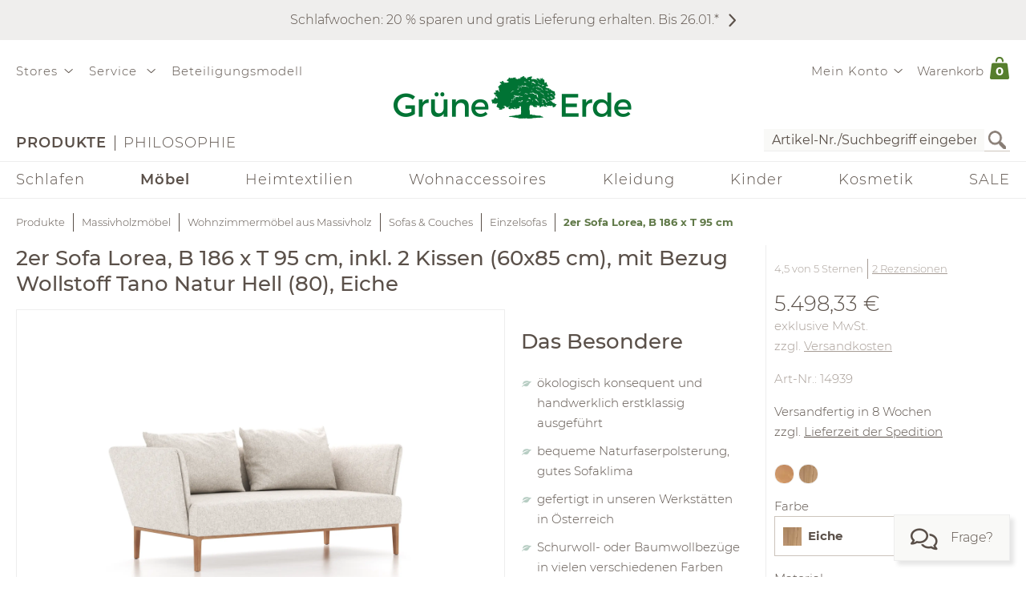

--- FILE ---
content_type: text/css
request_url: https://www.grueneerde.com/wicket/resource/com.grueneerde.front.wicket.components.CMSHeaderComponentPanel/CMSHeaderComponentPanel-ver-4BA1F165B78B82066944B450BE5FE32E.css
body_size: 2183
content:
header[role=banner] .Header{display:block}header[role=banner] .Header:after{clear:both;content:".";display:block;height:0;visibility:hidden}* html header[role=banner] .Header{height:1%}header[role=banner]{background-color:#fff}header[role=banner] .Header{max-width:1240px}body.TDConfig header[role=banner] .Header{-webkit-box-sizing:border-box;-moz-box-sizing:border-box;box-sizing:border-box}body.TDConfig header[role=banner] .Header{max-width:1840px}@media screen and (min-width: 930px){body.TDConfig header[role=banner] .Header{padding-left:80px}}header[role=banner] .Header{position:relative}@media screen and (min-width: 700px){body.TDConfig header[role=banner] .Header>.Menu.Main:after{bottom:10px;content:"Schrank Akumi";display:block;font-size:1.125rem;left:70px;position:absolute;text-transform:uppercase}}@media screen and (min-width: 700px)and (min-width: 930px){body.TDConfig header[role=banner] .Header>.Menu.Main:after{left:150px}}header[role=banner] .Header>.languages{float:left}header[role=banner] .Header>.CustomerInformation{float:right}header[role=banner] .Header>.CustomerInformation>.ResponsiveDropDown>.ResponsiveDropDownButton>.On{font-size:1em;width:23.5px;height:30px;text-align:center;line-height:30px}header[role=banner] .Header>.LogoAndClaim{top:9px;position:absolute}header[role=banner] .Header>.LogoAndClaim{left:-webkit-calc(50% - 150px);left:-moz-calc(50% - 150px);left:calc(50% - 150px)}header[role=banner] .Header>.LogoAndClaim{right:-webkit-calc(50% - 150px);right:-moz-calc(50% - 150px);right:calc(50% - 150px)}header[role=banner] .Header>.LogoAndClaim{text-align:center;width:300px}body.Scrolled:not(.TDConfig) header[role=banner] .Header>.LogoAndClaim{bottom:auto;left:45px;top:5px;width:170px}header[role=banner] .Header>.LogoAndClaim>a{display:block;outline:none}header[role=banner] .Header>.Menu.Main{float:left;margin-left:-10px}header[role=banner] .Header>.Menu.Main>.ResponsiveDropDown>.ResponsiveDropDownButton>.On{font-size:1em;width:30px;height:30px;text-align:center;line-height:30px}header[role=banner] .Header>.Menu.One{float:left}header[role=banner] .Header>.Menu.Two{float:left;clear:left;line-height:1.5625rem;margin-left:-10px;margin-top:2.8125rem}header[role=banner] .Header>.Search{float:right;clear:right;margin-top:2.8125rem}header[role=banner] .Header>.Search>.ResponsiveDropDown>.ResponsiveDropDownButton>.On{font-size:1em;width:30px;height:30px;text-align:center;line-height:30px}header[role=banner] .Header>.ShoppingCart{float:right;margin-right:-10px}header[role=banner] .Header>.ShoppingList{float:right}header[role=banner] .Header>.Shops{float:left;margin-left:-10px}header[role=banner] .Header>.Shops>.ResponsiveDropDown>.ResponsiveDropDownButton>.On{font-size:1em;width:17px;height:30px;text-align:center;line-height:30px}header[role=banner] .Header>.StoreUser{float:right}header[role=banner] .Header>.StoreUser>.ResponsiveDropDown>.ResponsiveDropDownButton>.On{font-size:1em;width:30px;height:30px;text-align:center;line-height:30px}header[role=banner] .Header>.Menu.Main>.CMSContainer.Navigation.Landscape>.NavigationContainer,header[role=banner] .Header>.Menu.One>.CMSContainer.Navigation.Landscape>.NavigationContainer>ul>li>.NavigationItem>ul,header[role=banner] .Header>.Menu.Two>.CMSContainer.Navigation.Landscape>.NavigationContainer>ul>li>.NavigationItem>ul,header[role=banner] .Header>.Shops>.ResponsiveDropDown>.ResponsiveDropDownContent>.CMSContainer.Navigation.Landscape>.NavigationContainer>ul>li>.NavigationItem>ul{left:0;right:auto}header[role=banner] .Header>.Menu.Main .CMSContainer.Navigation>ul>li .NavigationItem>.Control,header[role=banner] .Header>.Menu.Two .CMSContainer.Navigation>.NavigationContainer>ul>li>.NavigationItem>.Control,header[role=banner] .Header>.Menu.Two .CMSContainer.Navigation>.NavigationContainer>ul>li>.NavigationItem>.Label>.Description,header[role=banner] .Header .ResponsiveDropDown>.ResponsiveDropDownButton>.Off{color:#c9c6c1}header[role=banner] .Header>.Menu.Two .CMSContainer.Navigation>.NavigationContainer>ul>li:first-child>.NavigationItem>.Label>.Text,header[role=banner] .Header>.Menu.Two .CMSContainer.Navigation>.NavigationContainer>ul>li:first-child>.NavigationItem>.Label>.Description{color:#5a5049}header[role=banner] .Header>.Menu.Main .CMSContainer.Navigation>ul>li .NavigationItem:hover>.Control,header[role=banner] .Header>.Menu.Two .CMSContainer.Navigation>.NavigationContainer>ul>li>.NavigationItem:hover>.Control,header[role=banner] .Header>.Menu.Two .CMSContainer.Navigation>.NavigationContainer>ul>li>.NavigationItem:hover>.Label.Text,header[role=banner] .Header>.Menu.Two .CMSContainer.Navigation>.NavigationContainer>ul>li>.NavigationItem:hover>.Label>.Text,header[role=banner] .Header>.Menu.Two .CMSContainer.Navigation>.NavigationContainer>ul>li>.NavigationItem:hover>.Label>.Description,header[role=banner] .Header .ResponsiveDropDown>.ResponsiveDropDownButton:hover>.Off{color:inherit}header[role=banner] .Header>.Menu.Two .CMSContainer.Navigation>.NavigationContainer>ul>li>.NavigationItem>.Label.Text,header[role=banner] .Header>.Menu.Two .CMSContainer.Navigation>.NavigationContainer>ul>li>.NavigationItem>.Label>.Text{letter-spacing:1px;text-transform:uppercase}header[role=banner] .Header>.Menu.Two .CMSContainer.Navigation>.NavigationContainer>ul>li+li>.NavigationItem{white-space:nowrap}header[role=banner] .Header>.Menu.Two .CMSContainer.Navigation>.NavigationContainer>ul>li+li>.NavigationItem:before{border-color:#5a5049;border-style:solid;border-width:0 1px 0 0}header[role=banner] .Header>.Menu.Two .CMSContainer.Navigation>.NavigationContainer>ul>li+li>.NavigationItem:before{content:""}header[role=banner] .Header>.ShoppingCart>.OverlayContainer,header[role=banner] .Header>.ShoppingList>.OverlayContainer,header[role=banner] .Header>.CustomerInformation>.ResponsiveDropDown>.ResponsiveDropDownContent>.CMSContainer.Navigation.Landscape>.NavigationContainer>ul>li>.NavigationItem>ul{left:auto;right:0}header[role=banner] .Header>*>.ResponsiveDropDown>.ResponsiveDropDownContent,header[role=banner] .Header>.Menu.One>.CMSContainer.Navigation.Landscape>.NavigationContainer>ul>li>.NavigationItem>ul,header[role=banner] .Header>.Menu.Two>.CMSContainer.Navigation.Landscape>.NavigationContainer>ul>li>.NavigationItem>ul{z-index:120}header[role=banner] .Header>.Search .ResponsiveDropDown>.ResponsiveDropDownContent,header[role=banner] .Header>.Menu.Main .ResponsiveDropDown>.ResponsiveDropDownContent{z-index:110}header[role=banner] .Header>.ShoppingCart.ShoppingCartOverview>.OverlayContainer,header[role=banner] .Header>.ShoppingList.ShoppingListOverview>.OverlayContainer{z-index:130}header[role=banner].Sticky .Header>.ShoppingCart.ShoppingCartOverview>.OverlayContainer,header[role=banner].Sticky .Header>.ShoppingList.ShoppingListOverview>.OverlayContainer{z-index:160}header[role=banner] .Header>.CustomerInformation>.ResponsiveDropDown>.ResponsiveDropDownContent>.CMSContainer.Navigation.Landscape>.NavigationContainer>ul>li>.NavigationItem>ul,header[role=banner] .Header>.CustomerInformation>.ResponsiveDropDown>.ResponsiveDropDownContent>.CMSContainer.Navigation.Landscape>.NavigationContainer>ul>li>.NavigationItem>div,header[role=banner] .Header>.Menu.One>.CMSContainer.Navigation.Landscape>.NavigationContainer>ul>li>.NavigationItem>ul,header[role=banner] .Header>.Menu.One>.CMSContainer.Navigation.Landscape>.NavigationContainer>ul>li>.NavigationItem>div,header[role=banner] .Header>.Menu.Two>.CMSContainer.Navigation.Landscape>.NavigationContainer>ul>li>.NavigationItem>ul,header[role=banner] .Header>.Menu.Two>.CMSContainer.Navigation.Landscape>.NavigationContainer>ul>li>.NavigationItem>div,header[role=banner] .Header>.Shops>.ResponsiveDropDown>.ResponsiveDropDownContent>.CMSContainer.Navigation.Landscape>.NavigationContainer>ul>li>.NavigationItem>ul,header[role=banner] .Header>.Shops>.ResponsiveDropDown>.ResponsiveDropDownContent>.CMSContainer.Navigation.Landscape>.NavigationContainer>ul>li>.NavigationItem>div,header[role=banner] .Header>.ShoppingCart.ShoppingCartOverview>.OverlayContainer,header[role=banner] .Header>.ShoppingList.ShoppingListOverview>.OverlayContainer{padding:2em 20px 20px 20px}header[role=banner] .Header>.CustomerInformation>.ResponsiveDropDown>.ResponsiveDropDownContent>.CMSContainer.Navigation.Landscape>.NavigationContainer>ul>li>.NavigationItem>ul,header[role=banner] .Header>.CustomerInformation>.ResponsiveDropDown>.ResponsiveDropDownContent>.CMSContainer.Navigation.Landscape>.NavigationContainer>ul>li>.NavigationItem>div,header[role=banner] .Header>.Shops>.ResponsiveDropDown>.ResponsiveDropDownContent>.CMSContainer.Navigation.Landscape>.NavigationContainer>ul>li>.NavigationItem>ul,header[role=banner] .Header>.Shops>.ResponsiveDropDown>.ResponsiveDropDownContent>.CMSContainer.Navigation.Landscape>.NavigationContainer>ul>li>.NavigationItem>div{min-width:175px}header[role=banner] .Header>.Menu.One>.CMSContainer.Navigation.Landscape>.NavigationContainer>ul>li>.NavigationItem>ul,header[role=banner] .Header>.Menu.One>.CMSContainer.Navigation.Landscape>.NavigationContainer>ul>li>.NavigationItem>div{min-width:220px}header[role=banner] .Header>.ShoppingCart>.ResponsiveDropDown>input[type=checkbox]:checked~.ResponsiveDropDownContent{width:auto}header[role=banner] .Header>.ShoppingCart.ShoppingCartOverview>.OverlayContainer,header[role=banner] .Header>.ShoppingList.ShoppingListOverview>.OverlayContainer{max-width:445px}header[role=banner] .Header>.ShoppingCart.ShoppingCartOverview>.OverlayContainer,header[role=banner] .Header>.ShoppingList.ShoppingListOverview>.OverlayContainer{min-width:290px}@media screen and (max-width: 444px){header[role=banner] .Header>.ShoppingCart.ShoppingCartOverview>.OverlayContainer,header[role=banner] .Header>.ShoppingList.ShoppingListOverview>.OverlayContainer,header[role=banner] .Header>*>.ResponsiveDropDown>input[type=checkbox]:checked~.ResponsiveDropDownContent{width:-webkit-calc(100vw - 40px);width:-moz-calc(100vw - 40px);width:calc(100vw - 40px)}header[role=banner] .Header>.ShoppingCart.ShoppingCartOverview>.OverlayContainer,header[role=banner] .Header>.ShoppingList.ShoppingListOverview>.OverlayContainer,header[role=banner] .Header>*>.ResponsiveDropDown>input[type=checkbox]:checked~.ResponsiveDropDownContent{content:"viewport-units-buggyfill; width: calc(100vw - 40px)"}header[role=banner] .Header>.ShoppingCart.ShoppingCartOverview>.OverlayContainer,header[role=banner] .Header>.ShoppingList.ShoppingListOverview>.OverlayContainer,header[role=banner] .Header>*>.ResponsiveDropDown>input[type=checkbox]:checked~.ResponsiveDropDownContent{max-width:none}}header[role=banner] .Header>.Menu.Two>.CMSContainer.Navigation.Landscape>.NavigationContainer>ul>li>.NavigationItem>ul{width:-webkit-calc(100% - 40px);width:-moz-calc(100% - 40px);width:calc(100% - 40px)}header[role=banner] .Header>.Menu.Main .CMSContainer.Navigation>ul>li>.NavigationItem>.Control>.Label.Text,header[role=banner] .Header>.Menu.Main .CMSContainer.Navigation>ul>li>.NavigationItem>.Label.Text,header[role=banner] .Header>.Menu.Main .CMSContainer.Navigation>ul>li>.NavigationItem>.Label>.Text{font-size:1.125rem;font-weight:400}header[role=banner] .Header>.CustomerInformation>.ResponsiveDropDown>.ResponsiveDropDownContent>.CMSContainer.Navigation .NavigationItem>.Control>.Label.Text,header[role=banner] .Header>.CustomerInformation>.ResponsiveDropDown>.ResponsiveDropDownContent>.CMSContainer.Navigation .NavigationItem>.Label.Text,header[role=banner] .Header>.CustomerInformation>.ResponsiveDropDown>.ResponsiveDropDownContent>.CMSContainer.Navigation .NavigationItem>.Label.Droppable,header[role=banner] .Header>.CustomerInformation>.ResponsiveDropDown>.ResponsiveDropDownContent>.CMSContainer.Navigation .NavigationItem>.Label>.Text,header[role=banner] .Header>.Menu.Main .CMSContainer.Navigation>ul>li>.NavigationItem .NavigationItem>.Control>.Label.Text,header[role=banner] .Header>.Menu.Main .CMSContainer.Navigation>ul>li>.NavigationItem .NavigationItem>.Label.Text,header[role=banner] .Header>.Menu.Main .CMSContainer.Navigation>ul>li>.NavigationItem .NavigationItem>.Label.Droppable,header[role=banner] .Header>.Menu.Main .CMSContainer.Navigation>ul>li>.NavigationItem .NavigationItem>.Label>.Text,header[role=banner] .Header>.Menu.One .CMSContainer.Navigation .NavigationItem>.Control>.Label.Text,header[role=banner] .Header>.Menu.One .CMSContainer.Navigation .NavigationItem>.Label.Text,header[role=banner] .Header>.Menu.One .CMSContainer.Navigation .NavigationItem>.Label.Droppable,header[role=banner] .Header>.Menu.One .CMSContainer.Navigation .NavigationItem>.Label>.Text,header[role=banner] .Header>.Shops>.ResponsiveDropDown>.ResponsiveDropDownContent>.CMSContainer.Navigation .NavigationItem>.Control>.Label.Text,header[role=banner] .Header>.Shops>.ResponsiveDropDown>.ResponsiveDropDownContent>.CMSContainer.Navigation .NavigationItem>.Label.Text,header[role=banner] .Header>.Shops>.ResponsiveDropDown>.ResponsiveDropDownContent>.CMSContainer.Navigation .NavigationItem>.Label.Droppable,header[role=banner] .Header>.Shops>.ResponsiveDropDown>.ResponsiveDropDownContent>.CMSContainer.Navigation .NavigationItem>.Label>.Text,header[role=banner] .Header>.ShoppingCart.ShoppingCartOverview>.ResponsiveDropDownButton>a>.Label,header[role=banner] .Header>.ShoppingList.ShoppingListOverview>a>.Label,header[role=banner] .Header>.ShoppingList.ShoppingListOverview>a>.Quantity{font-size:.9375rem}header[role=banner] .Header>.CustomerInformation>.ResponsiveDropDown>.ResponsiveDropDownContent>.CMSContainer.Navigation .NavigationItem>.Label.Text,header[role=banner] .Header>.CustomerInformation>.ResponsiveDropDown>.ResponsiveDropDownContent>.CMSContainer.Navigation .NavigationItem>.Label.Droppable,header[role=banner] .Header>.CustomerInformation>.ResponsiveDropDown>.ResponsiveDropDownContent>.CMSContainer.Navigation .NavigationItem>.Label>.Text,header[role=banner] .Header>.Menu.Main .CMSContainer.Navigation .NavigationItem>.Label.Text,header[role=banner] .Header>.Menu.Main .CMSContainer.Navigation .NavigationItem>.Label.Droppable,header[role=banner] .Header>.Menu.Main .CMSContainer.Navigation .NavigationItem>.Label>.Text,header[role=banner] .Header>.Menu.One .CMSContainer.Navigation .NavigationItem>.Label.Text,header[role=banner] .Header>.Menu.One .CMSContainer.Navigation .NavigationItem>.Label.Droppable,header[role=banner] .Header>.Menu.One .CMSContainer.Navigation .NavigationItem>.Label>.Text,header[role=banner] .Header>.Shops>.ResponsiveDropDown>.ResponsiveDropDownContent>.CMSContainer.Navigation .NavigationItem>.Label.Text,header[role=banner] .Header>.Shops>.ResponsiveDropDown>.ResponsiveDropDownContent>.CMSContainer.Navigation .NavigationItem>.Label.Droppable,header[role=banner] .Header>.Shops>.ResponsiveDropDown>.ResponsiveDropDownContent>.CMSContainer.Navigation .NavigationItem>.Label>.Text,header[role=banner] .Header>.ShoppingCart.ShoppingCartOverview>.ResponsiveDropDownButton>a>.Label,header[role=banner] .Header>.ShoppingList.ShoppingListOverview>a>.Label,header[role=banner] .Header>.ShoppingList.ShoppingListOverview>a>.Quantity{line-height:1.5625rem}header[role=banner] .Header>.Menu.Main{display:none}header[role=banner] .Header>.Menu.Main .ResponsiveDropDown>input[type=checkbox]~.ResponsiveDropDownContent>*{display:none}header[role=banner] .Header>.Menu.Main .ResponsiveDropDown>input[type=checkbox]:checked~.ResponsiveDropDownContent>*{display:block}header[role=banner] .Header>.CustomerInformation .ResponsiveDropDown>.ResponsiveDropDownButton,header[role=banner] .Header>.Shops .ResponsiveDropDown>.ResponsiveDropDownButton,header[role=banner] .Header>.Search .ResponsiveDropDown>.ResponsiveDropDownButton,header[role=banner] .Header>.StoreUser .ResponsiveDropDown>.ResponsiveDropDownButton{display:none}header[role=banner] .Header>.CustomerInformation>.ResponsiveDropDown>.ResponsiveDropDownContent .Additional>.CustomerInformation>.SignOff{padding-top:10px;padding-bottom:5px;line-height:1.2em}header[role=banner] .Header>.CustomerInformation>.ResponsiveDropDown>.ResponsiveDropDownContent .Additional>.CustomerInformation>.SignOff>a{text-decoration:none;font-weight:bold}header[role=banner] .Header>div>.ResponsiveDropDown>.ResponsiveDropDownContent>.Navigation>.NavigationContainer>ul>li>.NavigationItem>.IconDecorator>.Icon{display:none}body.CheckoutDetailView:not(.Scrolled)>header[role=banner]>.Header{height:96px}body.CheckoutDetailView:not(.Scrolled)>header[role=banner]>.Header>.Menu.One>.CMSContainer.Navigation>.NavigationContainer>ul>li>.NavigationItem>.Label{line-height:inherit}body.CheckoutDetailView:not(.Scrolled)>header[role=banner]>.Header>.CustomerInformation>.CustomerInformation>div{display:inline-block;padding:10px}body.CheckoutDetailView:not(.Scrolled)>header[role=banner]>.Header>.CustomerInformation>.CustomerInformation>div>.fa{display:none}header[role=banner] .Header>.Menu.Main .CMSContainer.Navigation.VerticalBar>ul>li{border-bottom:1px solid #c9c6c1}header[role=banner] .Header>.Menu .NavigationContainer .CMSContainer.Navigation.Foldable .NavigationItem.Unfolded>ul>li:first-child,header[role=banner] .Header>.Menu .CMSContainer.Navigation.Foldable .NavigationItem>.Control~.Label{display:none}header[role=banner] .Header>.Menu.Main .NavigationContainer .CMSContainer.Navigation.Foldable .NavigationItem.Unfolded>ul>li:first-child,header[role=banner] .Header>.Menu.Main .CMSContainer.Navigation.Foldable .NavigationItem>.Control>.Label{display:inline-block}header[role=banner] .Header>.Menu .CMSContainer.Navigation.VerticalBar .NavigationItem>.Control::before{float:right}header[role=banner] .Header>.Menu.Main .CMSContainer.Navigation.VerticalBar .NavigationItem>.Control>.Label.Text{color:#5a5049;vertical-align:top}header[role=banner] .Header>.Menu.Main .CMSContainer.Navigation.VerticalBar>ul>li>.NavigationItem>.Control>.Label.Text{font-size:1.125rem}header[role=banner] .Header>.Menu.Main .CMSContainer.Navigation.VerticalBar>ul>li>.NavigationItem>.Control>.Label.Text>.Icon{width:30px;color:#c9c6c1}header[role=banner] .Header>.Menu.Main>.ResponsiveDropDown>.ResponsiveDropDownContent>.CMSContainer.Navigation.VerticalBar.Foldable>ul>li>.NavigationItem.Unfolded>ul>li>.NavigationItem>a,header[role=banner] .Header>.Menu.Main>.ResponsiveDropDown>.ResponsiveDropDownContent>.CMSContainer.Navigation.VerticalBar.Foldable>ul>li>.NavigationItem.Unfolded>ul>li>.NavigationItem>span{font-weight:bold}header[role=banner] .Header>.Menu.Main .CMSContainer.Navigation.VerticalBar>ul>li>.NavigationItem>ul>li>.NavigationItem>.IconDecorator>.Icon{color:#5a5049}header[role=banner] .Header>.Menu.Main>.ResponsiveDropDown>.ResponsiveDropDownContent>.CMSContainer.Navigation.VerticalBar.Foldable>ul>li>.NavigationItem>ul>li>.NavigationItem.Unfolded{border-bottom:none;border-top:none}header[role=banner] .Header>.Menu.Main>.ResponsiveDropDown>.ResponsiveDropDownContent>.CMSContainer.Navigation .NavigationItem>ul>li .NavigationItem>ul{margin:0 0 .5em 0}header[role=banner] .Header>.Menu.Main>.ResponsiveDropDown>.ResponsiveDropDownContent .NavigationItem.Active>a{color:inherit}body.Scrolled header[role=banner].Sticky .Header>.CustomerInformation>.CMSContainer.Navigation.Landscape>.NavigationContainer>ul>li>.NavigationItem>.Label>.Icon{display:inline !important}body.Scrolled header[role=banner].Sticky .Header>.CustomerInformation>.CMSContainer.Navigation.Landscape>.NavigationContainer>ul>li>.NavigationItem>ul,body.Scrolled header[role=banner].Sticky .Header>.CustomerInformation>.CMSContainer.Navigation.Landscape>.NavigationContainer>ul>li>.NavigationItem>div,body.Scrolled header[role=banner].Sticky .Header>.Shops>.CMSContainer.Navigation.Landscape>.NavigationContainer>ul>li>.NavigationItem>ul{left:auto;right:0}body.Scrolled header.Sticky .Header>.LogoAndClaim{top:5px}body:not(.TDConfig)>body.Scrolled header.Sticky .Header>.LogoAndClaim{bottom:auto;left:45px;width:170px}body.Scrolled header.Sticky .Header>.LogoAndClaim>.Claim{display:none}body.Scrolled header.Sticky .Header>.LogoAndClaim .Logo{height:34px}body.Scrolled header.Sticky .Header>.Menu.Main{display:block}body.TDConfig>header[role=banner] .Header>.LogoAndClaim{top:5px}body:not(.TDConfig)>body.TDConfig>header[role=banner] .Header>.LogoAndClaim{bottom:auto;left:45px;width:170px}body.TDConfig>header[role=banner] .Header>.LogoAndClaim>.Claim{display:none}body.TDConfig>header[role=banner] .Header>.LogoAndClaim .Logo{height:34px}body.TDConfig>header[role=banner] .Header>.Menu.Main{display:block}body.Scrolled header[role=banner].Sticky .Header>.Menu.One,body.Scrolled header[role=banner].Sticky .Header>.Menu.Two{display:none}@media screen and (min-width: 465px){body.CheckoutDetailView>body.Scrolled header[role=banner].Sticky .Header>.Menu.One,body.CheckoutDetailView>body.Scrolled header[role=banner].Sticky .Header>.Menu.Two{display:block}}body.Scrolled header[role=banner].Sticky .Header>.Search{clear:none;margin-right:10px;margin-top:4px}body.Scrolled header[role=banner].Sticky .Header>.ShoppingCart>.ResponsiveDropDownButton>a>.Label{display:none}body.Scrolled header[role=banner].Sticky .Header>.ShoppingCart>.ResponsiveDropDownButton>a>.Quantity,body.Scrolled header[role=banner].Sticky .Header>.ShoppingCart>.ResponsiveDropDownButton>a>.Quantity>span{padding-left:10px}body.Scrolled header[role=banner].Sticky .Header>.ShoppingCart>.ResponsiveDropDownButton>a>.Quantity>span{width:-webkit-calc(100% - 10px - 10px);width:-moz-calc(100% - 10px - 10px);width:calc(100% - 10px - 10px)}body.Scrolled header[role=banner].Sticky .Header>.Shops,body.Scrolled body.CheckoutDetailView>header[role=banner].Sticky .Header>.Menu.One,body.Scrolled body.CheckoutDetailView>header[role=banner].Sticky .Header>.Menu.Two{float:right;margin-left:0}@media screen and (max-width: 1150px){header[role=banner]{position:relative;z-index:110;margin-bottom:0}body:not(.CheckoutDetailView)>header[role=banner]{-webkit-box-shadow:0px 2px 5px 0 rgba(0,0,0,.1);-moz-box-shadow:0px 2px 5px 0 rgba(0,0,0,.1);box-shadow:0px 2px 5px 0 rgba(0,0,0,.1)}header[role=banner] .Header{min-height:40px}header[role=banner] .Header>.Menu.Main{display:block}header[role=banner] .Header>.CustomerInformation>.ResponsiveDropDown>.ResponsiveDropDownContent>.CMSContainer.Navigation.Landscape>.NavigationContainer>ul>li>.NavigationItem>ul,header[role=banner] .Header>.CustomerInformation>.ResponsiveDropDown>.ResponsiveDropDownContent>.CMSContainer.Navigation.Landscape>.NavigationContainer>ul>li>.NavigationItem>div,header[role=banner] .Header>.Shops>.ResponsiveDropDown>.ResponsiveDropDownContent>.CMSContainer.Navigation.Landscape>.NavigationContainer>ul>li>.NavigationItem>ul,header[role=banner] .Header>.Shops>.ResponsiveDropDown>.ResponsiveDropDownContent>.CMSContainer.Navigation.Landscape>.NavigationContainer>ul>li>.NavigationItem>div{left:auto;right:0}body:not(.TDConfig) header[role=banner] .Header>.LogoAndClaim{bottom:auto;left:45px;top:5px;width:170px}header[role=banner] .Header>.LogoAndClaim>.Claim,header[role=banner] .Header>.Menu.One,header[role=banner] .Header>.Menu.Two{display:none}header[role=banner] .Header>.LogoAndClaim .Logo{height:34px}body.CheckoutDetailView>header[role=banner] .Header>.Menu.Two{display:block}header[role=banner] .Header>.Search{clear:none;margin-right:10px;margin-top:4px}header[role=banner] .Header>.ShoppingCart>.ResponsiveDropDownButton>a>.Label,header[role=banner] .Header>.ShoppingList.ShoppingListOverview>a>.Quantity{display:none}header[role=banner] .Header>.ShoppingCart>.ResponsiveDropDownButton>a>.Quantity,header[role=banner] .Header>.ShoppingCart>.ResponsiveDropDownButton>a>.Quantity>span{padding-left:10px}header[role=banner] .Header>.ShoppingCart>.ResponsiveDropDownButton>a>.Quantity>span{width:-webkit-calc(100% - 10px - 10px);width:-moz-calc(100% - 10px - 10px);width:calc(100% - 10px - 10px)}header[role=banner] .Header>.Shops,body.CheckoutDetailView>header[role=banner] .Header>.Menu.One,body.CheckoutDetailView>header[role=banner] .Header>.Menu.Two{float:right;margin-left:0}body.CheckoutDetailView>header[role=banner]:not(.Sticky)>.Header{height:auto}body.CheckoutDetailView>header[role=banner]>.Header>.Menu.One,body.CheckoutDetailView>header[role=banner]>.Header>.Menu.Main>.ResponsiveDropDown>.ResponsiveDropDownContent>.Navigation>ul>li>.NavigationItem>a>.Icon{display:none}}@media screen and (max-width: 1025px){header[role=banner] .Header>.CustomerInformation>.ResponsiveDropDown>.ResponsiveDropDownContent .Additional>.CustomerInformation>div{padding-top:10px;padding-bottom:5px;line-height:1.2em}header[role=banner] .Header>.CustomerInformation>.ResponsiveDropDown>.ResponsiveDropDownContent>.CMSContainer.Navigation.Landscape>.NavigationContainer>ul>li>.NavigationItem,header[role=banner] .Header>.Shops>.ResponsiveDropDown>.ResponsiveDropDownContent>.CMSContainer.Navigation.Landscape>.NavigationContainer>ul>li>.NavigationItem{-webkit-flex-direction:column;-moz-flex-direction:column;flex-direction:column}header[role=banner] .Header>.CustomerInformation>.ResponsiveDropDown>.ResponsiveDropDownContent>.CMSContainer.Navigation.Landscape>.NavigationContainer>ul>li>.NavigationItem>.Label,header[role=banner] .Header>.Shops>.ResponsiveDropDown>.ResponsiveDropDownContent>.CMSContainer.Navigation.Landscape>.NavigationContainer>ul>li>.NavigationItem>.Label{padding:0}header[role=banner] .Header>.CustomerInformation>.ResponsiveDropDown>.ResponsiveDropDownContent>.CMSContainer.Navigation.Landscape>.NavigationContainer>ul>li>.NavigationItem>.Label>.Icon,header[role=banner] .Header>.Shops>.ResponsiveDropDown>.ResponsiveDropDownContent>.CMSContainer.Navigation.Landscape>.NavigationContainer>ul>li>.NavigationItem>.Label>.Icon{display:none}header[role=banner] .Header>.CustomerInformation>.ResponsiveDropDown>.ResponsiveDropDownContent>.CMSContainer.Navigation.Landscape>.NavigationContainer>ul>li>.NavigationItem>.Label>.Text,header[role=banner] .Header>.Shops>.ResponsiveDropDown>.ResponsiveDropDownContent>.CMSContainer.Navigation.Landscape>.NavigationContainer>ul>li>.NavigationItem>.Label>.Text{font-weight:bold}header[role=banner] .Header>.CustomerInformation>.ResponsiveDropDown>.ResponsiveDropDownContent>.CMSContainer.Navigation.Landscape>.NavigationContainer>ul>li>.NavigationItem>ul,header[role=banner] .Header>.CustomerInformation>.ResponsiveDropDown>.ResponsiveDropDownContent>.CMSContainer.Navigation.Landscape>.NavigationContainer>ul>li>.NavigationItem>div,header[role=banner] .Header>.Shops>.ResponsiveDropDown>.ResponsiveDropDownContent>.CMSContainer.Navigation.Landscape>.NavigationContainer>ul>li>.NavigationItem>ul,header[role=banner] .Header>.Shops>.ResponsiveDropDown>.ResponsiveDropDownContent>.CMSContainer.Navigation.Landscape>.NavigationContainer>ul>li>.NavigationItem>div,header[role=banner] .Header>.StoreUser>.ResponsiveDropDown>.ResponsiveDropDownContent>.StoreUserFunctions>.Functions{padding:0;z-index:0;position:initial;visibility:visible}header[role=banner] .Header>.CustomerInformation>.ResponsiveDropDown>.ResponsiveDropDownContent>.CMSContainer.Navigation.Landscape>.NavigationContainer>ul>li>.NavigationItem>ul,header[role=banner] .Header>.CustomerInformation>.ResponsiveDropDown>.ResponsiveDropDownContent>.CMSContainer.Navigation.Landscape>.NavigationContainer>ul>li>.NavigationItem>div,header[role=banner] .Header>.Shops>.ResponsiveDropDown>.ResponsiveDropDownContent>.CMSContainer.Navigation.Landscape>.NavigationContainer>ul>li>.NavigationItem>ul,header[role=banner] .Header>.Shops>.ResponsiveDropDown>.ResponsiveDropDownContent>.CMSContainer.Navigation.Landscape>.NavigationContainer>ul>li>.NavigationItem>div,header[role=banner] .Header>.StoreUser>.ResponsiveDropDown>.ResponsiveDropDownContent>.StoreUserFunctions>.Functions{-webkit-box-shadow:none;-moz-box-shadow:none;box-shadow:none}header[role=banner] .Header>.CustomerInformation>.CMSContainer.Navigation.DropDownMenu.Foldable>.NavigationContainer>ul>li>.NavigationItem>.Control+.Label,header[role=banner] .Header>.Shops>.ResponsiveDropDown>.ResponsiveDropDownContent>.CMSContainer.Navigation.DropDownMenu.Foldable>.NavigationContainer>ul>li>.NavigationItem>.Control+.Label{padding-right:10px}header[role=banner] .Header>.ShoppingList.ShoppingListOverview>a>.Icon+.Label,header[role=banner] .Header>.CustomerInformation>.ResponsiveDropDown>.ResponsiveDropDownContent>.CMSContainer.Navigation.Landscape>.NavigationContainer>ul>li>.NavigationItem>.Control,header[role=banner] .Header>.Shops>.ResponsiveDropDown>.ResponsiveDropDownContent>.CMSContainer.Navigation.Landscape>.NavigationContainer>ul>li>.NavigationItem>.Control{display:none}header[role=banner] .Header>.CustomerInformation>.ResponsiveDropDown>.ResponsiveDropDownContent>.CMSContainer.Navigation.DropDownMenu>.NavigationContainer>ul>li>.NavigationItem>.Label::after,header[role=banner] .Header>.CustomerInformation>.ResponsiveDropDown>.ResponsiveDropDownContent>.CMSContainer.Navigation.DropDownMenu>.NavigationContainer>ul>li>.NavigationItem:hover>.Label::after,header[role=banner] .Header>.Shops>.ResponsiveDropDown>.ResponsiveDropDownContent>.CMSContainer.Navigation.DropDownMenu>.NavigationContainer>ul>li>.NavigationItem>.Label::after,header[role=banner] .Header>.Shops>.ResponsiveDropDown>.ResponsiveDropDownContent>.CMSContainer.Navigation.DropDownMenu>.NavigationContainer>ul>li>.NavigationItem:hover>.Label::after{content:none}header[role=banner] .Header>.CustomerInformation>.ResponsiveDropDown>.ResponsiveDropDownContent>.CMSContainer.Navigation.DropDownMenu>.NavigationContainer>ul>li>.NavigationItem:hover,header[role=banner] .Header>.Shops>.ResponsiveDropDown>.ResponsiveDropDownContent>.CMSContainer.Navigation.DropDownMenu>.NavigationContainer>ul>li>.NavigationItem:hover,header[role=banner] .Header>.ShoppingList.ShoppingListOverview>.OverlayContainer:hover,header[role=banner] .Header>.StoreUser>.ResponsiveDropDown>.ResponsiveDropDownContent>.StoreUserFunctions>label{outline:none}header[role=banner] .Header>.CustomerInformation>.ResponsiveDropDown>.ResponsiveDropDownContent>.CMSContainer.Navigation.DropDownMenu>.NavigationContainer>ul>li>.NavigationItem:hover,header[role=banner] .Header>.Shops>.ResponsiveDropDown>.ResponsiveDropDownContent>.CMSContainer.Navigation.DropDownMenu>.NavigationContainer>ul>li>.NavigationItem:hover,header[role=banner] .Header>.ShoppingList.ShoppingListOverview>.OverlayContainer:hover,header[role=banner] .Header>.StoreUser>.ResponsiveDropDown>.ResponsiveDropDownContent>.StoreUserFunctions>label{-webkit-box-shadow:none;-moz-box-shadow:none;box-shadow:none}header[role=banner] .Header>.ShoppingList.ShoppingListOverview>a>.Icon,header[role=banner] .Header>.CustomerInformation .ResponsiveDropDown>.ResponsiveDropDownButton,header[role=banner] .Header>.Shops .ResponsiveDropDown>.ResponsiveDropDownButton,header[role=banner] .Header>.StoreUser>.ResponsiveDropDown>.ResponsiveDropDownButton{display:block}header[role=banner] .Header>.CustomerInformation .ResponsiveDropDown>.ResponsiveDropDownContent,header[role=banner] .Header>.Shops .ResponsiveDropDown>.ResponsiveDropDownContent,header[role=banner] .Header>.StoreUser>.ResponsiveDropDown>.ResponsiveDropDownContent{display:none;right:0}header[role=banner] .Header>.CustomerInformation .ResponsiveDropDown>input[type=checkbox]:checked~.ResponsiveDropDownContent,header[role=banner] .Header>.Shops .ResponsiveDropDown>input[type=checkbox]:checked~.ResponsiveDropDownContent,header[role=banner] .Header>.StoreUser>.ResponsiveDropDown>input[type=checkbox]:checked~.ResponsiveDropDownContent{display:block}header[role=banner] .Header>.Search{margin-top:6px}header[role=banner] .Header>.ShoppingCart>.ResponsiveDropDownButton>a>.Quantity,header[role=banner] .Header>.ShoppingCart>.ResponsiveDropDownButton>a>.Quantity>span{padding-top:11px}header[role=banner] .Header>.ShoppingList.ShoppingListOverview>a>.Icon{font-size:2em;line-height:1}}@media screen and (max-width: 775px){header[role=banner] .Header>.Search{margin-right:0;margin-top:0}header[role=banner] .Header>.Search .ResponsiveDropDown>.ResponsiveDropDownButton{display:block}header[role=banner] .Header>.Search .ResponsiveDropDown>.ResponsiveDropDownContent{display:none;right:0}header[role=banner] .Header>.Search .ResponsiveDropDown>input[type=checkbox]:checked~.ResponsiveDropDownContent{display:block}}@media screen and (max-width: 510px){header[role=banner] .Header>.Search .ResponsiveDropDown>.ResponsiveDropDownContent{right:-10px}header[role=banner] .Header>.CustomerInformation,header[role=banner] .Header>.Shops{display:none}}@media screen and (max-width: 420px){header[role=banner] .Header>.ShoppingList{display:none}}@media screen and (max-width: 370px){header[role=banner]>.Header>.StoreUser{display:none}}@media screen and (max-width: 300px){header[role=banner]>.Header>.Search{display:none}}

--- FILE ---
content_type: application/javascript
request_url: https://www.grueneerde.com/wicket/resource/com.grueneerde.front.wicket.behavior.JCarouselBehavior/JCarouselBehavior-ver-488626CDD184F5859F359B3EFE68233A.js
body_size: 583
content:
( function( $ ) {
	exedio.front.carousel = new function() {

		var pageWidthMax = 1260;
		var pageMarginHorizontal = 10;
		var gutterWidth = 20;

		var maxColumnCount = 4;
		var minColumnWidth = (pageWidthMax - (2 * pageMarginHorizontal) - ((maxColumnCount - 1) * gutterWidth)) / maxColumnCount;

		this.init = function() {
			exedio.front.event.bind('carousel.rendered', onRendered);
			exedio.front.event.bind('carousel.update', onUpdate);
		};
		
		var onUpdate = function(elementId, configuration) {
			$('#' + elementId).addClass('LayoutPending');
			onRendered(elementId, configuration);
		};
		
		var onChildrenProcessed = function(event) {
			if (checkChildrenProcessed(event.data.elementId)) {
				$('#'+event.data.elementId).unbind(event);
				process(event.data.elementId, event.data.configuration);
			}
		};
		
		var onRendered = function(elementId, configuration) {
			if (checkChildrenProcessed(elementId)) {
				process(elementId, configuration);
			}
			else {
				$('#'+elementId).bind('childrenProcessed', {elementId: elementId, configuration: configuration}, onChildrenProcessed);
			}
		};
		
		var checkChildrenProcessed = function(elementId) {
			return $('#' + elementId).find('.LayoutPending').length===0;
		};
		
		var process = function(elementId, configuration) {
			var $container = $('#' + elementId);
			var $carousel = $container.parent();

            $carousel.on('jcarousel:reload', function () {
				var numberOfColumns = calculateNumberOfColumns($(this), configuration);
				$(this).siblings('.jcarousel-prev').jcarouselControl('reload', {
					target: '-=' + numberOfColumns,
					carousel: $carousel
				});
				$(this).siblings('.jcarousel-next').jcarouselControl('reload', {
					target: '+=' + numberOfColumns,
					carousel: $carousel
				});
				if (configuration.pagingEnabled || configuration.columns != (numberOfColumns == null ? 0 : numberOfColumns)) {
					$(this).siblings('.jcarousel-pagination').jcarouselPagination({
						perPage: numberOfColumns,
						carousel: $carousel
					});
				} else {
					$(this).siblings('.jcarousel-pagination.initialized').jcarouselPagination('destroy');
				}
			})
			.jcarousel({
				list: '> ul',
				wrap: configuration.wrap == 'none' ? null : configuration.wrap
			})
			.on('swiperight', function(event, ui) {
				$(this).siblings('.jcarousel-prev').click();
			})
			.on('swipeleft', function(event, ui) {
				$(this).siblings('.jcarousel-next').click();
			});
			if(configuration.autostart) {
				$carousel.jcarouselAutoscroll({
					interval: configuration.interval,
					target: '+=' + Math.min(calculateNumberOfColumns($(this), configuration), configuration.target),
					autostart: configuration.autostart
				});
			}

			$carousel.siblings('.Control')
				.on('jcarouselcontrol:active', function () {
                    $(this).removeClass('inactive');
                })
                .on('jcarouselcontrol:inactive', function () {
                    $(this).addClass('inactive');
                });
			$carousel.siblings('.jcarousel-prev').jcarouselControl({
				target: '-=' + Math.max(calculateNumberOfColumns($carousel, configuration), 1),
				carousel: $carousel
			});
			$carousel.siblings('.jcarousel-next').jcarouselControl({
				target: '+=' + Math.max(calculateNumberOfColumns($carousel, configuration), 1),
				carousel: $carousel
			});

			$carousel.siblings('.jcarousel-pagination')
				.on('jcarouselpagination:createend', function () {
					$(this).addClass('initialized');
				})
				.on('jcarouselpagination:active', 'a', function () {
					$(this).addClass('active');
				})
				.on('jcarouselpagination:inactive', 'a', function () {
					$(this).removeClass('active');
				})
				.on('click', function (e) {
					e.preventDefault();
				});

            var numberOfItemsPerPage = calculateNumberOfItemsPerPage($carousel, configuration);
            if (configuration.pagingEnabled || configuration.columns != (numberOfItemsPerPage == null ? 0 : numberOfItemsPerPage))
			{
				$carousel.siblings('.jcarousel-pagination').jcarouselPagination({
					perPage: numberOfItemsPerPage,
					carousel: $carousel
				});
			}

			$container.removeClass('LayoutPending');
			$container.closest('.LayoutByJS').trigger('childrenProcessed');
		};

        var calculateNumberOfColumns = function (carousel, configuration) {
            var result = configuration.columns;
            if (result > 0) {
                var carouselWidth = carousel.innerWidth() - (result > 1 ? gutterWidth : 2 * pageMarginHorizontal);
                while ((carouselWidth - ((result - 1) * gutterWidth)) / result < minColumnWidth && result > 0) {
                    result--;
                }
            }
            return result;
        }

        var calculateNumberOfItemsPerPage = function (carousel, configuration) {
            result = calculateNumberOfColumns(carousel, configuration);
            return result > 0 ? result : null;
        }
	};

	// init this component
	exedio.front.event.bind( 'init.components', function() {
		exedio.front.carousel.init();
	} );
	
} )( jQuery );